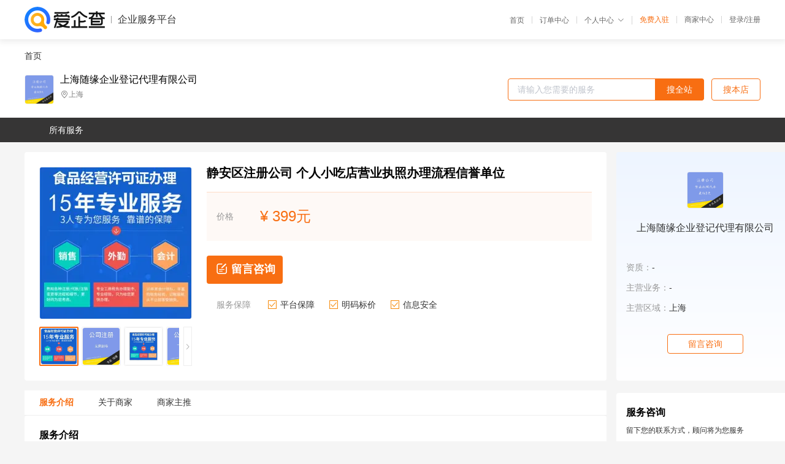

--- FILE ---
content_type: text/html; charset=UTF-8
request_url: https://yiqifu.baidu.com/cgoods_detail_2002429395770
body_size: 5848
content:
<!DOCTYPE html><html><head><meta charset="UTF-8">  <title>上海随缘企业登记代理有限公司-咨询-爱企查企业服务平台</title>   <meta name="keywords" content="代办,代理,机构,联系方式,服务价格">   <meta name="description" content="平台提供服务详细信息说明,上海随缘企业登记代理有限公司为您提供在的、、相关代理代办服务，免费咨询专业顾问了解更多信息! 查询其他提供服务优质服务商,请关注爱企查企业服务平台。">  <meta http-equiv="X-UA-Compatible" content="IE=edge"><meta name="referrer" content="no-referrer-when-downgrade"><link rel="pre-connect" href="//qifu-pub.bj.bcebos.com/"><link rel="dns-prefetch" href="//qifu-pub.bj.bcebos.com/"><link rel="dns-prefetch" href="//ts.bdimg.com"><link rel="dns-prefetch" href="//himg.bdimg.com"><link rel="shortcut icon" href="//xinpub.cdn.bcebos.com/static/favicon.ico" type="image/x-icon">       <link rel="preload" fetchpriority="high" href="https://qifu-pub.bj.bcebos.com/datapic/1555b181f6780fba25cb82e64b74f3d0_fullsize.jpg?x-bce-process=image/resize,m_lfit,w_249/format,f_webp" as="image">  <script type="text/javascript" src="//passport.baidu.com/passApi/js/uni_login_wrapper.js"></script><script src="https://xin-static.cdn.bcebos.com/law-m/js/template.js"></script> <link href="//xinpub.cdn.bcebos.com/aiqifu/static/1748572627/css/vendors.95232eab35f.css" rel="stylesheet"><link href="//xinpub.cdn.bcebos.com/aiqifu/static/1748572627/css/cgoodsrelease.87900c7696a.css" rel="stylesheet"> <script>/* eslint-disable */
        // 添加百度统计
        var _hmt = _hmt || [];
        (function () {
            var hm = document.createElement('script');
            hm.src = '//hm.baidu.com/hm.js?37e1bd75d9c0b74f7b4a8ba07566c281';
            hm.setAttribute('async', 'async');
            hm.setAttribute('defer', 'defer');
            var s = document.getElementsByTagName('script')[0];
            s.parentNode.insertBefore(hm, s);
        })();</script></head><body><div id="app">  </div><script>/* eslint-disable */  window.pageData = {"isLogin":0,"userName":null,"casapi":null,"passapi":"\/\/passport.baidu.com\/passApi\/js\/uni_login_wrapper.js","logoutUrl":"https:\/\/yiqifu.baidu.com\/\/cusercenter\/logout","logintype":0,"userPhoto":"https:\/\/himg.bdimg.com\/sys\/portrait\/item\/default.jpg","homePage":"https:\/\/yiqifu.baidu.com","passDomain":"https:\/\/passport.baidu.com","version":"V1.0.33","goodsInfo":{"id":"2002429395770","shopId":"219039438","spuName":"\u9759\u5b89\u533a\u6ce8\u518c\u516c\u53f8 \u4e2a\u4eba\u5c0f\u5403\u5e97\u8425\u4e1a\u6267\u7167\u529e\u7406\u6d41\u7a0b\u4fe1\u8a89\u5355\u4f4d","shopLevel":1,"company":"","serviceTeam":"","serviceDetail":"\u54a8\u8be2\uff0c\u5b9a\u5236\u4e2a\u6027\u5316\u65b9\u6848","serviceMode":"1\u5bf91\u4e13\u4eba\u670d\u52a1","spuDesc":"","detail":"<p><strong> \u670d\u52a1\u5185\u5bb9 <\/strong> : \u516c\u53f8\u6ce8\u518c<strong> \u64cd\u4f5c\u5730 <\/strong> : \u4e0a\u6d77<strong> \u5de5\u4f5c\u65f6\u95f4 <\/strong> : 24\u5c0f\u65f6 <\/p><strong> \u670d\u52a1\u65b9\u5f0f <\/strong> : \u4e13\u4e1a\u4eba\u5458\u4e00\u5bf9\u4e00<strong> \u670d\u52a1\u7c7b\u76ee <\/strong> : \u4e00\u822c\u7eb3\u7a0e\u4eba\uff0c\u5c0f\u89c4\u6a21<strong> \u5305\u542b\u9879\u76ee <\/strong> : \u6ce8\u518c\u516c\u53f8\uff0c\u8425\u4e1a\u6267\u7167\u529e\u7406 <\/p><strong> \u6d41\u7a0b <\/strong> : \u5168\u7a0b\u966a\u540c\u529e\u7406<strong> \u4f18\u52bf <\/strong> : \u4e13\u4e1a\u5feb\u901f <\/p><hr\/><p>\u3000\u3000\u8425\u4e1a\u6267\u7167\u767b\u8bb0\u4e8b\u9879\u4e3a\uff1a\u540d\u79f0\u3001\u5730\u5740\u3001\u8d1f\u8d23\u4eba\u3001\u8d44\u91d1\u6570\u989d\u3001\u7ecf\u6d4e\u6210\u5206\u3001\u7ecf\u8425\u8303\u56f4\u3001\u7ecf\u8425\u65b9\u5f0f\u3001\u4ece\u4e1a\u4eba\u6570\u3001\u7ecf\u8425\u671f\u9650\u7b49\u3002\u8425\u4e1a\u6267\u7167\u5206\u6b63\u672c\u548c\u526f\u672c\uff0c\u4e8c\u8005\u5177\u6709\u76f8\u540c\u7684\u6cd5\u5f8b\u6548\u529b\u3002\u6b63\u672c\u5e94\u5f53\u7f6e\u4e8e\u516c\u53f8\u4f4f\u6240\u6216\u8425\u4e1a\u573a\u6240\u7684\u9192\u76ee\u4f4d\u7f6e\uff0c\u8425\u4e1a\u6267\u7167\u4e0d\u5f97\u3001\u6d82\u6539\u3001\u51fa\u79df\u3001\u51fa\u501f\u3001\u8f6c\u8ba9\u3002<\/p><p>\u3000\u3000\u8425\u4e1a\u6267\u7167\u6d41\u7a0b\uff1a<\/p><p>\u3000\u30001\u3001\u5411\u7ecf\u8425\u573a\u6240\u6240\u5728\u5730\u767b\u8bb0\u673a\u5173\u7533\u8bf7\u6ce8\u518c\u767b\u8bb0\uff1b<\/p><p>\u3000\u30002\u3001\u63d0\u4ea4\u767b\u8bb0\u7533\u8bf7\u4e66\u3001\u660e\u548c\u7ecf\u8425\u573a\u6240\uff1b<\/p><p>\u3000\u30003\u3001\u767b\u8bb0\u673a\u5173\u5bf9\u7533\u8bf7\u6750\u6599\u4f9d\u6cd5\u5ba1\u67e5\u901a\u8fc7\u7684\uff0c\u53d1\u7ed9\u8425\u4e1a\u6267\u7167\u3002<\/p><p align=\"center\"><img src=\"https:\/\/t10.baidu.com\/it\/u=1403234891,982200452&fm=199&app=68&f=JPEG?w=750&h=560&s=31A7DA121C3EA6C84AA20796030010AA\"\/><\/p><p>\u3000\u3000\u8425\u4e1a\u6267\u7167\u9700\u8981\u4ec0\u4e48\u8d44\u6599\uff1a<\/p><p>\u3000\u30001\u3001\u5982\u679c\u6240\u6d89\u53ca\u7684\u884c\u4e1a\u662f\u884c\u4e1a\uff0c\u9700\u8981\u5230\u76f8\u5173\u90e8\u95e8\u529e\u7406\u5ba1\u6279\u624b\u7eed\uff1b<\/p><p>\u3000\u30002\u3001\u7ecf\u8425\u8303\u56f4\u6d89\u53ca\u884c\u653f\u8bb8\u53ef\u9879\u76ee\u7684\uff0c\u987b\u529e\u7406\u6709\u5173\u884c\u653f\u8bb8\u53ef\u8bc1\uff1b<\/p><p>\u3000\u30003\u3001\u6301\u4ee5\u4e0a\u548c\u4e2a\u4eba\u53ca\u623f\u5c4b\u79df\u8d41\u5408\u540c\u5230\u5de5\u5546\u5c40\u529e\u7406\u8425\u4e1a\u6267\u7167\uff1b<\/p><p>\u3000\u30004\u3001\u6301\u8425\u4e1a\u6267\u7167\u3001\u7b49\u5230\u7a0e\u52a1\u673a\u5173\u529e\u7406\u7a0e\u52a1\u767b\u8bb0\uff1b<\/p><p>\u3000\u30005\u3001\u6301\u8425\u4e1a\u6267\u7167\u3001\u7b49\u8d44\u6599\u5230\u94f6\u884c\u5f00\u7acb\u5e10\u6237\uff0c\u5e76\u529e\u7406\u5176\u4ed6\u9700\u8981\u529e\u7406\u7684\u548c\u624b\u7eed\u3002<\/p><p align=\"center\"><img src=\"https:\/\/t10.baidu.com\/it\/u=2758249711,4212487237&fm=199&app=68&f=JPEG?w=750&h=560&s=3857689642240DA905021CD1030010A8\"\/><\/p><p>\u3000\u3000\u529e\u7406\u8425\u4e1a\u6267\u7167\u9700\u8981\u4ec0\u4e48\u6750\u6599<\/p><p>\u3000\u30001\u3001\u516c\u53f8\u8bbe\u7acb\u767b\u8bb0\u7533\u8bf7\u4e66\uff1b<\/p><p>\u3000\u30002\u3001\u5168\u4f53\u80a1\u4e1c\u7b7e\u7f72\u7684\u516c\u53f8\u7ae0\u7a0b\uff1b<\/p><p>\u3000\u30003\u3001\u6cd5\u4eba\u80a1\u4e1c\u660e\u6216\u8005\u81ea\u7136\u4eba\u80a1\u4e1c\u53ca\u5176\u590d\u5370\u4ef6\uff1b<\/p><p>\u3000\u30004\u3001\u8463\u4e8b\u3001\u76d1\u4e8b\u548c\u7ecf\u7406\u7684\u4efb\u804c\u6587\u4ef6\u53ca\u590d\u5370\u4ef6\uff1b<\/p><p>\u3000\u30005\u3001\u4ee3\u8868\u6216\u59d4\u6258\u4ee3\u7406\u4eba\uff1b<\/p><p>\u3000\u30006\u3001\u4ee3\u7406\u4eba\u53ca\u5176\u590d\u5370\u4ef6\uff1b<\/p><p>\u3000\u30007\u3001\u4f4f\u6240\u660e\uff1a<\/p><p>\u3000\u3000\u300a\u516c\u53f8\u6cd5\u300b\u7b2c\u4e03\u6761 \u4f9d\u6cd5\u8bbe\u7acb\u7684\u516c\u53f8\uff0c\u7531\u516c\u53f8\u767b\u8bb0\u673a\u5173\u53d1\u7ed9\u516c\u53f8\u8425\u4e1a\u6267\u7167\u3002\u516c\u53f8\u8425\u4e1a\u6267\u7167\u7b7e\u53d1\u65e5\u671f\u4e3a\u516c\u53f8\u6210\u7acb\u65e5\u671f\u3002 \u516c\u53f8\u8425\u4e1a\u6267\u7167\u5e94\u5f53\u8f7d\u660e\u516c\u53f8\u7684\u540d\u79f0\u3001\u4f4f\u6240\u3001\u6ce8\u518c\u8d44\u672c\u3001\u7ecf\u8425\u8303\u56f4\u3001\u6cd5\u5b9a\u4ee3\u8868\u4eba\u59d3\u540d\u7b49\u4e8b\u9879\u3002 \u516c\u53f8\u8425\u4e1a\u6267\u7167\u8bb0\u8f7d\u7684\u4e8b\u9879\u53d1\u751f\u53d8\u66f4\u7684\uff0c\u516c\u53f8\u5e94\u5f53\u4f9d\u6cd5\u529e\u7406\u53d8\u66f4\u767b\u8bb0\uff0c\u7531\u516c\u53f8\u767b\u8bb0\u673a\u5173\u6362\u53d1\u8425\u4e1a\u6267\u7167\u3002<\/p><p align=\"center\"><img src=\"https:\/\/t11.baidu.com\/it\/u=2228602686,347952974&fm=199&app=68&f=JPEG?w=750&h=750&s=CD2233769136E9CE4EB617D30200F0BC\"\/><\/p><p>\u3000\u3000\u529e\u7406\u8425\u4e1a\u6267\u7167\u6ce8\u610f\u4e8b\u9879\u8981\u7262\u8bb0\uff0c\u77e5\u9053\u8fd9\u4e5d\u70b9\u8425\u4e1a\u6267\u7167\u529e\u7406\u4e8b\u534a\u529f\u500d\uff1a<\/p><p>\u3000\u30001\u3001\u516c\u53f8\u540d\u79f0\u6838\u51c6\u901a\u8fc7\u540e\u51c6\u5907\u597d\u5404\u7c7b\u8868\u683c\u3001\u7533\u8bf7\u4e66\u3001\u3001\u7b49\u76f8\u5173\u8d44\u6599\uff1b<\/p><p>\u3000\u30002\u3001\u6240\u6709\u6750\u6599\u51c6\u5907\u597d\u7531\u76f8\u5173\u5f53\u4e8b\u4eba\u4eb2\u7b14\u7b7e\u5b57\u76d6\u7ae0\uff0c\u7b7e\u5b57\u5fc5\u987b\u4f7f\u7528\u9ed1\u8272\u7b7e\u5b57\u7b14\uff0c\u5b57\u8ff9\u5de5\u6574\uff1b<\/p><p>\u3000\u30003\u3001\u5c06\u6240\u6709\u6ce8\u518c\u516c\u53f8\u6240\u9700\u8981\u7684\u6750\u6599\u51c6\u5907\u597d\u540e\u63d0\u4ea4\u5230\u5de5\u5546\u884c\u653f\u7ba1\u7406\u5c40\u5de5\u5546\u6ce8\u518c\u767b\u8bb0\u7a97\u53e3\u7684\u529e\u7406\u767b\u8bb0\u4eba\u5458\uff1b<\/p><p>\u3000\u30004\u3001\u529e\u7406\u8425\u4e1a\u6267\u7167(\u5982\u7ecf\u8425\u9879\u76ee\u6709\u6d89\u53ca\u5230\u8bb8\u53ef\u5ba1\u6279\u7684\u9700\u8981\u6309\u7167\u8bb8\u53ef\u5ba1\u6279\u8981\u6c42\u529e\u7406\u767b\u8bb0)\uff1b<\/p><p>\u3000\u30005\u3001\u9886\u53d6\u8425\u4e1a\u6267\u7167\u6838\u5bf9\u8425\u4e1a\u6267\u7167\u4fe1\u606f\u662f\u5426\u6b63\u786e\uff1b<\/p><p>\u3000\u30006\u3001\u770b\u8ba9\u63d0\u9192\u5176\u5b83\u9700\u8981\u63d0\u524d\u51c6\u5907\u7684\u4fe1\u606f\uff1a\u5982\u679c\u6210\u7acb\u7684\u516c\u53f8\u6709\u8981\u6c42\u9700\u8981\u62a5\u544a\u7684\uff0c\u9700\u8981\u62ff\u5230\u540d\u79f0\u6838\u51c6\u901a\u77e5\u4e66\u540e\u5230\u94f6\u884c\u5f00\u8bbe\u8d26\u6237\uff0c\u7136\u540e\u628a\u6ce8\u518c\u8d44\u672c\u4ee5\u6295\u8d44\u6b3e\u7684\u5f62\u5f0f\u5b58\u8fdb\u94f6\u884c\uff0c\u5e76\u7d22\u53d6\u5bf9\u8d26\u5355\u3001\u8fdb\u8d26\u5355\u3001\u8be2\u8bc1\u51fd\u7b49\uff0c\u7136\u540e\u51fa\u5177\u62a5\u544a\uff1b<\/p><p>\u3000\u30007\u3001\u5de5\u5546\u767b\u8bb0\u65b9\u5f0f\uff1a<\/p><p>\u3000\u30001)\u516c\u53f8\u6ce8\u518c\u767b\u8bb0\u65b9\u5f0f\uff1a\u901a\u8fc7\u7f51\u4e0a\u767b\u8bb0\u6ce8\u518c\u7cfb\u7edf\u63d0\u4ea4\u76f8\u5173\u8d44\u6599\uff0c\u7136\u540e\u5ba1\u6838\u901a\u8fc7\u540e\u9886\u53d6\u8425\u4e1a\u6267\u7167\uff1b<\/p><p>\u3000\u30002)\u516c\u53f8\u6ce8\u518c\u767b\u8bb0\u65b9\u5f0f\uff1a\u901a\u8fc7\u51c6\u5907\u597d\u4ee5\u4e0a\u9700\u8981\u63d0\u4ea4\u7684\u6750\u6599\u6709\u76f4\u63a5\u5230\u5de5\u5546\u884c\u653f\u7ba1\u7406\u5c40\u529e\u4e8b\u7a97\u53e3\u7533\u8bf7\u516c\u53f8\u6ce8\u518c\u767b\u8bb0\u529e\u7406\uff1b<\/p><p>\u3000\u30008\u3001\u5de5\u5546\u767b\u8bb0\u65f6\u95f4\uff1a\u6839\u636e\u6bcf\u4e2a\u533a\u57df\u53ca\u5ba1\u6838\u4eba\u5458\u7b49\u7684\u4e0d\u540c\uff0c\u65f6\u95f4\u4ece1\u5929\u523010\u5929\u7684\u90fd\u6709(\u770b\u8ba9\u529e\u7406\u6709\u65f6\u5019\u5f53\u573a\u5c31\u53ef\u4ee5\u9886\u53d6)\uff0c\u4e00\u822c\u65f6\u95f4\u4e3a3-5\u5929\u5de6\u53f3\uff1b<\/p><p>\u3000\u30009\u3001\u5de5\u5546\u767b\u8bb0\u6ce8\u610f\u4e8b\u9879\uff1a\u529e\u7406\u516c\u53f8\u6ce8\u518c\u767b\u8bb0\u5bb9\u6613\u51fa\u73b0\u6750\u6599\u9519\u8bef\u3001\u7b7e\u5b57\u9519\u8bef\u3001\u7ecf\u8425\u8303\u56f4\u586b\u5199\u4e0d\u89c4\u8303\u3001\u6709\u6548\u671f\u8fc7\u671f\u3001\u6ce8\u518c\u573a\u5730\u6709\u95ee\u9898\u7b49\u76f8\u5173\u95ee\u9898\u3001\u4e3a\u8282\u7701\u5927\u5bb6\u7684\u65f6\u95f4\u3001\u8bf7\u52a1\u5fc5\u591a\u68c0\u67e5\u3001\u591a\u54a8\u8be2\u3001\u81ea\u5df1\u6ca1\u65f6\u95f4\u53bb\u529e\u7406\u7684\u53ef\u4ee5\u59d4\u6258\u521b\u4e1a\u4f19\u4f34\u4eba\u5458\u3002<\/p><p>\u3000\u3000\u4e0a\u6d77\u968f\u7f18\u4f01\u4e1a\u767b\u8bb0\u4ee3\u7406\u6709\u9650\u516c\u53f8\u575a\u6301\u201c\u4ee5\u5ba2\u6237\u4e3a\u4e2d\u5fc3\uff0c\u4e00\u5207\u4e3a\u4e86\u5ba2\u6237\u7740\u60f3\uff0c\u8bda\u4fe1\u4e3a\u672c\uff0c\u670d\u52a1\u81f3\u4e0a\u201d\u7684\u670d\u52a1\u5b97\u65e8\uff0c\u6025\u5ba2\u6237\u4e4b\u6240\u6025\uff0c\u52aa\u529b\u594b\u8fdb\u6765\u8d62\u5f97\u5e7f\u5927\u5ba2\u6237\u7684\u652f\u6301\u548c\u4fe1\u8d56\u3002<\/p>","skuList":{"":{"skuId":"2002966395772","price":"399.00"}},"attrList":[],"price":"399.00","minPrice":"399.00","coverImage":"https:\/\/qifu-pub.bj.bcebos.com\/datapic\/1555b181f6780fba25cb82e64b74f3d0_fullsize.jpg","spuImgList":["https:\/\/qifu-pub.bj.bcebos.com\/datapic\/1555b181f6780fba25cb82e64b74f3d0_fullsize.jpg","https:\/\/qifu-pub.bj.bcebos.com\/datapic\/6a9777a57b208b9abf7189227110cbf4_fullsize.jpg","https:\/\/qifu-pub.bj.bcebos.com\/datapic\/9291fbefd65999c48f3aa724cfae3047_fullsize.jpg","https:\/\/qifu-pub.bj.bcebos.com\/datapic\/a96e0f688b5640e1c132592824792543_fullsize.jpg","https:\/\/qifu-pub.bj.bcebos.com\/datapic\/64a759713616573d866bf5dbe0a9a4ac_fullsize.jpg","https:\/\/qifu-pub.bj.bcebos.com\/datapic\/d2fc867cf6fcb2b18e0f20f467e6edfd_fullsize.jpg"],"disclaimer":"<p>\u4f01\u4e1a\u670d\u52a1\u5e73\u53f0\u6e29\u99a8\u63d0\u793a<\/p>\n        <p>1\u3001\u4ee5\u4e0a\u5c55\u793a\u7684\u4fe1\u606f\u5185\u5bb9\u5747\u7531\u53d1\u5e03\uff0c\u5185\u5bb9\u7684\u771f\u5b9e\u6027\u3001\u51c6\u786e\u6027\u548c\u5408\u6cd5\u6027\u7531\u8d1f\u8d23\u3002<\/p>\n        <p>2\u3001\u8d2d\u4e70\u670d\u52a1\u524d\u6ce8\u610f\u8c28\u614e\u6838\u5b9e\uff0c\u5e76\u4e0e\u670d\u52a1\u673a\u6784\u6c9f\u901a\u786e\u8ba4\u3002<\/p>\n        <p>3\u3001\u4f01\u4e1a\u670d\u52a1\u5e73\u53f0\u7f51\u7ad9\u4ec5\u8fdb\u884c\u4fe1\u606f\u5c55\u793a\uff0c\u5982\u60a8\u53d1\u73b0\u9875\u9762\u6709\u4efb\u4f55\u8fdd\u6cd5\u6216\u4fb5\u6743\u4fe1\u606f\uff0c\u8bf7\u63d0\u4f9b\u76f8\u5173\u6750\u6599\u81f3\u90ae\u7bb1ext_qfhelp@baidu.com\uff0c\u6211\u4eec\u4f1a\u53ca\u65f6\u6838\u67e5\u5904\u7406\u5e76\u56de\u590d\u3002<\/p>","workPlace":[],"serviceProcess":[],"serviceNotice":[],"description":"","skuDesc":"","hasPhoneNum":1,"district":[],"servYears":1},"shopInfo":{"shopId":"219039438","certTags":[],"tags":[],"logo":"https:\/\/qifu-pub.bj.bcebos.com\/datapic\/fc32a536a5dee2c67a497e8a4f4c59ad_fullsize.jpg","address":"\u4e0a\u6d77","wxPic":"","hasPhoneNum":1,"noauth":0,"shopLevel":1,"name":"\u4e0a\u6d77\u968f\u7f18\u4f01\u4e1a\u767b\u8bb0\u4ee3\u7406\u6709\u9650\u516c\u53f8","servDistricts":[],"visitNumber":"0","lat":null,"lng":null,"regAddr":null,"licensePhoto":"","goodsCount":7501},"article":[],"recommend":[{"spuId":"2002968463192","posterNormal":"https:\/\/qifu-pub.bj.bcebos.com\/datapic\/18cce391e066e60477edbdf3ce718f14_fullsize.jpg","name":"\u957f\u5b81\u533a\u5de5\u5546\u6ce8\u518c \u529e\u7406\u8425\u4e1a\u6267\u7167\u8981\u4ef7\u683c\u7ecf\u9a8c\u4e30\u5bcc","price":"399.00"},{"spuId":"2002948857603","posterNormal":"https:\/\/qifu-pub.bj.bcebos.com\/datapic\/67cb7aa6838972617294f242c1150901_fullsize.jpg","name":"\u516c\u53f8\u6ce8\u518c\u8981\u591a\u5c11\u8d39\u7528","price":"399.00"},{"spuId":"2002479451211","posterNormal":"https:\/\/qifu-pub.bj.bcebos.com\/datapic\/1555b181f6780fba25cb82e64b74f3d0_fullsize.jpg","name":"\u516c\u53f8\u6ce8\u518c\u7f51\u5740","price":"200.00"},{"spuId":"2002964445152","posterNormal":"https:\/\/qifu-pub.bj.bcebos.com\/datapic\/4122a435c6167b3013ec76b298f08aa1_fullsize.jpg","name":"\u95f5\u884c\u533a\u5de5\u5546\u6ce8\u518c \u7535\u5b50\u8425\u4e1a\u6267\u7167\u7533\u8bf7\u4ef7\u683c\u4f18","price":"399.00"},{"spuId":"2002942084384","posterNormal":"https:\/\/qifu-pub.bj.bcebos.com\/datapic\/d2fc867cf6fcb2b18e0f20f467e6edfd_fullsize.jpg","name":"\u666e\u9640\u533a \u968f\u7f18\u4f01\u767b \u5927\u578b\u4ee3\u7406\u8bb0\u8d26\u516c\u53f8\u4ef7\u683c\u4f18","price":"200.00"},{"spuId":"2002948709713","posterNormal":"https:\/\/qifu-pub.bj.bcebos.com\/datapic\/d2fc867cf6fcb2b18e0f20f467e6edfd_fullsize.jpg","name":"\u5982\u4f55\u6ce8\u518c\u5f00\u516c\u53f8","price":"399.00"}],"result":{"title":"\u4e0a\u6d77\u968f\u7f18\u4f01\u4e1a\u767b\u8bb0\u4ee3\u7406\u6709\u9650\u516c\u53f8-\u54a8\u8be2-\u7231\u4f01\u67e5\u4f01\u4e1a\u670d\u52a1\u5e73\u53f0","keywords":"\u4ee3\u529e,\u4ee3\u7406,\u673a\u6784,\u8054\u7cfb\u65b9\u5f0f,\u670d\u52a1\u4ef7\u683c","description":"\u5e73\u53f0\u63d0\u4f9b\u670d\u52a1\u8be6\u7ec6\u4fe1\u606f\u8bf4\u660e,\u4e0a\u6d77\u968f\u7f18\u4f01\u4e1a\u767b\u8bb0\u4ee3\u7406\u6709\u9650\u516c\u53f8\u4e3a\u60a8\u63d0\u4f9b\u5728\u7684\u3001\u3001\u76f8\u5173\u4ee3\u7406\u4ee3\u529e\u670d\u52a1\uff0c\u514d\u8d39\u54a8\u8be2\u4e13\u4e1a\u987e\u95ee\u4e86\u89e3\u66f4\u591a\u4fe1\u606f! \u67e5\u8be2\u5176\u4ed6\u63d0\u4f9b\u670d\u52a1\u4f18\u8d28\u670d\u52a1\u5546,\u8bf7\u5173\u6ce8\u7231\u4f01\u67e5\u4f01\u4e1a\u670d\u52a1\u5e73\u53f0\u3002"},"address":{"id":"100000","addrName":"\u5168\u56fd"}} || {};

        /* eslint-enable */</script> <script src="//xinpub.cdn.bcebos.com/aiqifu/static/1748572627/js/0.a8be39429dd.js"></script><script src="//xinpub.cdn.bcebos.com/aiqifu/static/1748572627/js/cgoodsrelease.17c771b99cc.js"></script> </body></html>